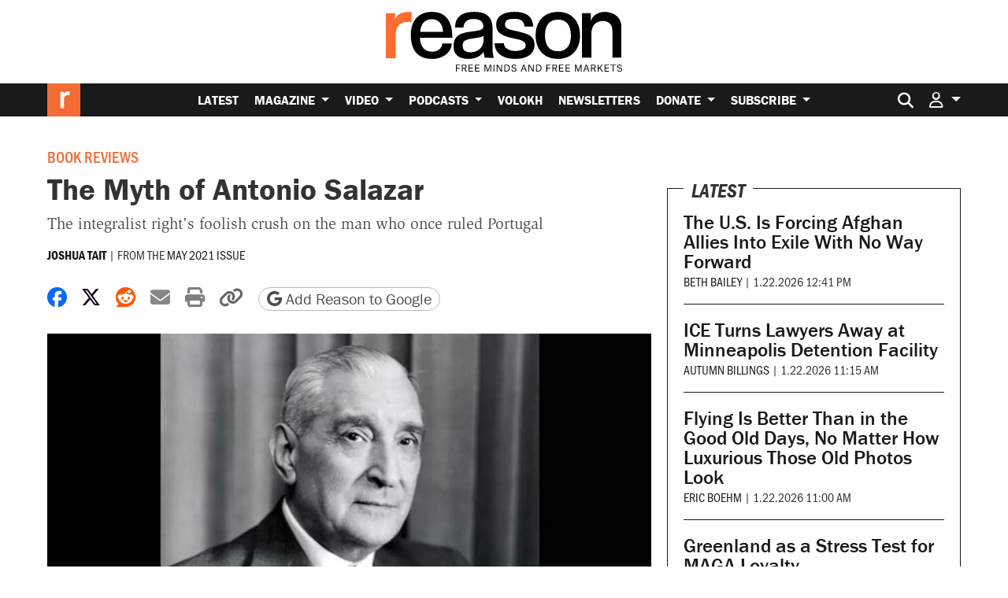

--- FILE ---
content_type: text/html; charset=utf-8
request_url: https://www.google.com/recaptcha/api2/anchor?ar=1&k=6LeMnkUaAAAAALL8T1-XAyB7vxpOeTExu6KwR48-&co=aHR0cHM6Ly9yZWFzb24uY29tOjQ0Mw..&hl=en&v=PoyoqOPhxBO7pBk68S4YbpHZ&size=invisible&anchor-ms=20000&execute-ms=30000&cb=9pb2n2x1vwe
body_size: 48776
content:
<!DOCTYPE HTML><html dir="ltr" lang="en"><head><meta http-equiv="Content-Type" content="text/html; charset=UTF-8">
<meta http-equiv="X-UA-Compatible" content="IE=edge">
<title>reCAPTCHA</title>
<style type="text/css">
/* cyrillic-ext */
@font-face {
  font-family: 'Roboto';
  font-style: normal;
  font-weight: 400;
  font-stretch: 100%;
  src: url(//fonts.gstatic.com/s/roboto/v48/KFO7CnqEu92Fr1ME7kSn66aGLdTylUAMa3GUBHMdazTgWw.woff2) format('woff2');
  unicode-range: U+0460-052F, U+1C80-1C8A, U+20B4, U+2DE0-2DFF, U+A640-A69F, U+FE2E-FE2F;
}
/* cyrillic */
@font-face {
  font-family: 'Roboto';
  font-style: normal;
  font-weight: 400;
  font-stretch: 100%;
  src: url(//fonts.gstatic.com/s/roboto/v48/KFO7CnqEu92Fr1ME7kSn66aGLdTylUAMa3iUBHMdazTgWw.woff2) format('woff2');
  unicode-range: U+0301, U+0400-045F, U+0490-0491, U+04B0-04B1, U+2116;
}
/* greek-ext */
@font-face {
  font-family: 'Roboto';
  font-style: normal;
  font-weight: 400;
  font-stretch: 100%;
  src: url(//fonts.gstatic.com/s/roboto/v48/KFO7CnqEu92Fr1ME7kSn66aGLdTylUAMa3CUBHMdazTgWw.woff2) format('woff2');
  unicode-range: U+1F00-1FFF;
}
/* greek */
@font-face {
  font-family: 'Roboto';
  font-style: normal;
  font-weight: 400;
  font-stretch: 100%;
  src: url(//fonts.gstatic.com/s/roboto/v48/KFO7CnqEu92Fr1ME7kSn66aGLdTylUAMa3-UBHMdazTgWw.woff2) format('woff2');
  unicode-range: U+0370-0377, U+037A-037F, U+0384-038A, U+038C, U+038E-03A1, U+03A3-03FF;
}
/* math */
@font-face {
  font-family: 'Roboto';
  font-style: normal;
  font-weight: 400;
  font-stretch: 100%;
  src: url(//fonts.gstatic.com/s/roboto/v48/KFO7CnqEu92Fr1ME7kSn66aGLdTylUAMawCUBHMdazTgWw.woff2) format('woff2');
  unicode-range: U+0302-0303, U+0305, U+0307-0308, U+0310, U+0312, U+0315, U+031A, U+0326-0327, U+032C, U+032F-0330, U+0332-0333, U+0338, U+033A, U+0346, U+034D, U+0391-03A1, U+03A3-03A9, U+03B1-03C9, U+03D1, U+03D5-03D6, U+03F0-03F1, U+03F4-03F5, U+2016-2017, U+2034-2038, U+203C, U+2040, U+2043, U+2047, U+2050, U+2057, U+205F, U+2070-2071, U+2074-208E, U+2090-209C, U+20D0-20DC, U+20E1, U+20E5-20EF, U+2100-2112, U+2114-2115, U+2117-2121, U+2123-214F, U+2190, U+2192, U+2194-21AE, U+21B0-21E5, U+21F1-21F2, U+21F4-2211, U+2213-2214, U+2216-22FF, U+2308-230B, U+2310, U+2319, U+231C-2321, U+2336-237A, U+237C, U+2395, U+239B-23B7, U+23D0, U+23DC-23E1, U+2474-2475, U+25AF, U+25B3, U+25B7, U+25BD, U+25C1, U+25CA, U+25CC, U+25FB, U+266D-266F, U+27C0-27FF, U+2900-2AFF, U+2B0E-2B11, U+2B30-2B4C, U+2BFE, U+3030, U+FF5B, U+FF5D, U+1D400-1D7FF, U+1EE00-1EEFF;
}
/* symbols */
@font-face {
  font-family: 'Roboto';
  font-style: normal;
  font-weight: 400;
  font-stretch: 100%;
  src: url(//fonts.gstatic.com/s/roboto/v48/KFO7CnqEu92Fr1ME7kSn66aGLdTylUAMaxKUBHMdazTgWw.woff2) format('woff2');
  unicode-range: U+0001-000C, U+000E-001F, U+007F-009F, U+20DD-20E0, U+20E2-20E4, U+2150-218F, U+2190, U+2192, U+2194-2199, U+21AF, U+21E6-21F0, U+21F3, U+2218-2219, U+2299, U+22C4-22C6, U+2300-243F, U+2440-244A, U+2460-24FF, U+25A0-27BF, U+2800-28FF, U+2921-2922, U+2981, U+29BF, U+29EB, U+2B00-2BFF, U+4DC0-4DFF, U+FFF9-FFFB, U+10140-1018E, U+10190-1019C, U+101A0, U+101D0-101FD, U+102E0-102FB, U+10E60-10E7E, U+1D2C0-1D2D3, U+1D2E0-1D37F, U+1F000-1F0FF, U+1F100-1F1AD, U+1F1E6-1F1FF, U+1F30D-1F30F, U+1F315, U+1F31C, U+1F31E, U+1F320-1F32C, U+1F336, U+1F378, U+1F37D, U+1F382, U+1F393-1F39F, U+1F3A7-1F3A8, U+1F3AC-1F3AF, U+1F3C2, U+1F3C4-1F3C6, U+1F3CA-1F3CE, U+1F3D4-1F3E0, U+1F3ED, U+1F3F1-1F3F3, U+1F3F5-1F3F7, U+1F408, U+1F415, U+1F41F, U+1F426, U+1F43F, U+1F441-1F442, U+1F444, U+1F446-1F449, U+1F44C-1F44E, U+1F453, U+1F46A, U+1F47D, U+1F4A3, U+1F4B0, U+1F4B3, U+1F4B9, U+1F4BB, U+1F4BF, U+1F4C8-1F4CB, U+1F4D6, U+1F4DA, U+1F4DF, U+1F4E3-1F4E6, U+1F4EA-1F4ED, U+1F4F7, U+1F4F9-1F4FB, U+1F4FD-1F4FE, U+1F503, U+1F507-1F50B, U+1F50D, U+1F512-1F513, U+1F53E-1F54A, U+1F54F-1F5FA, U+1F610, U+1F650-1F67F, U+1F687, U+1F68D, U+1F691, U+1F694, U+1F698, U+1F6AD, U+1F6B2, U+1F6B9-1F6BA, U+1F6BC, U+1F6C6-1F6CF, U+1F6D3-1F6D7, U+1F6E0-1F6EA, U+1F6F0-1F6F3, U+1F6F7-1F6FC, U+1F700-1F7FF, U+1F800-1F80B, U+1F810-1F847, U+1F850-1F859, U+1F860-1F887, U+1F890-1F8AD, U+1F8B0-1F8BB, U+1F8C0-1F8C1, U+1F900-1F90B, U+1F93B, U+1F946, U+1F984, U+1F996, U+1F9E9, U+1FA00-1FA6F, U+1FA70-1FA7C, U+1FA80-1FA89, U+1FA8F-1FAC6, U+1FACE-1FADC, U+1FADF-1FAE9, U+1FAF0-1FAF8, U+1FB00-1FBFF;
}
/* vietnamese */
@font-face {
  font-family: 'Roboto';
  font-style: normal;
  font-weight: 400;
  font-stretch: 100%;
  src: url(//fonts.gstatic.com/s/roboto/v48/KFO7CnqEu92Fr1ME7kSn66aGLdTylUAMa3OUBHMdazTgWw.woff2) format('woff2');
  unicode-range: U+0102-0103, U+0110-0111, U+0128-0129, U+0168-0169, U+01A0-01A1, U+01AF-01B0, U+0300-0301, U+0303-0304, U+0308-0309, U+0323, U+0329, U+1EA0-1EF9, U+20AB;
}
/* latin-ext */
@font-face {
  font-family: 'Roboto';
  font-style: normal;
  font-weight: 400;
  font-stretch: 100%;
  src: url(//fonts.gstatic.com/s/roboto/v48/KFO7CnqEu92Fr1ME7kSn66aGLdTylUAMa3KUBHMdazTgWw.woff2) format('woff2');
  unicode-range: U+0100-02BA, U+02BD-02C5, U+02C7-02CC, U+02CE-02D7, U+02DD-02FF, U+0304, U+0308, U+0329, U+1D00-1DBF, U+1E00-1E9F, U+1EF2-1EFF, U+2020, U+20A0-20AB, U+20AD-20C0, U+2113, U+2C60-2C7F, U+A720-A7FF;
}
/* latin */
@font-face {
  font-family: 'Roboto';
  font-style: normal;
  font-weight: 400;
  font-stretch: 100%;
  src: url(//fonts.gstatic.com/s/roboto/v48/KFO7CnqEu92Fr1ME7kSn66aGLdTylUAMa3yUBHMdazQ.woff2) format('woff2');
  unicode-range: U+0000-00FF, U+0131, U+0152-0153, U+02BB-02BC, U+02C6, U+02DA, U+02DC, U+0304, U+0308, U+0329, U+2000-206F, U+20AC, U+2122, U+2191, U+2193, U+2212, U+2215, U+FEFF, U+FFFD;
}
/* cyrillic-ext */
@font-face {
  font-family: 'Roboto';
  font-style: normal;
  font-weight: 500;
  font-stretch: 100%;
  src: url(//fonts.gstatic.com/s/roboto/v48/KFO7CnqEu92Fr1ME7kSn66aGLdTylUAMa3GUBHMdazTgWw.woff2) format('woff2');
  unicode-range: U+0460-052F, U+1C80-1C8A, U+20B4, U+2DE0-2DFF, U+A640-A69F, U+FE2E-FE2F;
}
/* cyrillic */
@font-face {
  font-family: 'Roboto';
  font-style: normal;
  font-weight: 500;
  font-stretch: 100%;
  src: url(//fonts.gstatic.com/s/roboto/v48/KFO7CnqEu92Fr1ME7kSn66aGLdTylUAMa3iUBHMdazTgWw.woff2) format('woff2');
  unicode-range: U+0301, U+0400-045F, U+0490-0491, U+04B0-04B1, U+2116;
}
/* greek-ext */
@font-face {
  font-family: 'Roboto';
  font-style: normal;
  font-weight: 500;
  font-stretch: 100%;
  src: url(//fonts.gstatic.com/s/roboto/v48/KFO7CnqEu92Fr1ME7kSn66aGLdTylUAMa3CUBHMdazTgWw.woff2) format('woff2');
  unicode-range: U+1F00-1FFF;
}
/* greek */
@font-face {
  font-family: 'Roboto';
  font-style: normal;
  font-weight: 500;
  font-stretch: 100%;
  src: url(//fonts.gstatic.com/s/roboto/v48/KFO7CnqEu92Fr1ME7kSn66aGLdTylUAMa3-UBHMdazTgWw.woff2) format('woff2');
  unicode-range: U+0370-0377, U+037A-037F, U+0384-038A, U+038C, U+038E-03A1, U+03A3-03FF;
}
/* math */
@font-face {
  font-family: 'Roboto';
  font-style: normal;
  font-weight: 500;
  font-stretch: 100%;
  src: url(//fonts.gstatic.com/s/roboto/v48/KFO7CnqEu92Fr1ME7kSn66aGLdTylUAMawCUBHMdazTgWw.woff2) format('woff2');
  unicode-range: U+0302-0303, U+0305, U+0307-0308, U+0310, U+0312, U+0315, U+031A, U+0326-0327, U+032C, U+032F-0330, U+0332-0333, U+0338, U+033A, U+0346, U+034D, U+0391-03A1, U+03A3-03A9, U+03B1-03C9, U+03D1, U+03D5-03D6, U+03F0-03F1, U+03F4-03F5, U+2016-2017, U+2034-2038, U+203C, U+2040, U+2043, U+2047, U+2050, U+2057, U+205F, U+2070-2071, U+2074-208E, U+2090-209C, U+20D0-20DC, U+20E1, U+20E5-20EF, U+2100-2112, U+2114-2115, U+2117-2121, U+2123-214F, U+2190, U+2192, U+2194-21AE, U+21B0-21E5, U+21F1-21F2, U+21F4-2211, U+2213-2214, U+2216-22FF, U+2308-230B, U+2310, U+2319, U+231C-2321, U+2336-237A, U+237C, U+2395, U+239B-23B7, U+23D0, U+23DC-23E1, U+2474-2475, U+25AF, U+25B3, U+25B7, U+25BD, U+25C1, U+25CA, U+25CC, U+25FB, U+266D-266F, U+27C0-27FF, U+2900-2AFF, U+2B0E-2B11, U+2B30-2B4C, U+2BFE, U+3030, U+FF5B, U+FF5D, U+1D400-1D7FF, U+1EE00-1EEFF;
}
/* symbols */
@font-face {
  font-family: 'Roboto';
  font-style: normal;
  font-weight: 500;
  font-stretch: 100%;
  src: url(//fonts.gstatic.com/s/roboto/v48/KFO7CnqEu92Fr1ME7kSn66aGLdTylUAMaxKUBHMdazTgWw.woff2) format('woff2');
  unicode-range: U+0001-000C, U+000E-001F, U+007F-009F, U+20DD-20E0, U+20E2-20E4, U+2150-218F, U+2190, U+2192, U+2194-2199, U+21AF, U+21E6-21F0, U+21F3, U+2218-2219, U+2299, U+22C4-22C6, U+2300-243F, U+2440-244A, U+2460-24FF, U+25A0-27BF, U+2800-28FF, U+2921-2922, U+2981, U+29BF, U+29EB, U+2B00-2BFF, U+4DC0-4DFF, U+FFF9-FFFB, U+10140-1018E, U+10190-1019C, U+101A0, U+101D0-101FD, U+102E0-102FB, U+10E60-10E7E, U+1D2C0-1D2D3, U+1D2E0-1D37F, U+1F000-1F0FF, U+1F100-1F1AD, U+1F1E6-1F1FF, U+1F30D-1F30F, U+1F315, U+1F31C, U+1F31E, U+1F320-1F32C, U+1F336, U+1F378, U+1F37D, U+1F382, U+1F393-1F39F, U+1F3A7-1F3A8, U+1F3AC-1F3AF, U+1F3C2, U+1F3C4-1F3C6, U+1F3CA-1F3CE, U+1F3D4-1F3E0, U+1F3ED, U+1F3F1-1F3F3, U+1F3F5-1F3F7, U+1F408, U+1F415, U+1F41F, U+1F426, U+1F43F, U+1F441-1F442, U+1F444, U+1F446-1F449, U+1F44C-1F44E, U+1F453, U+1F46A, U+1F47D, U+1F4A3, U+1F4B0, U+1F4B3, U+1F4B9, U+1F4BB, U+1F4BF, U+1F4C8-1F4CB, U+1F4D6, U+1F4DA, U+1F4DF, U+1F4E3-1F4E6, U+1F4EA-1F4ED, U+1F4F7, U+1F4F9-1F4FB, U+1F4FD-1F4FE, U+1F503, U+1F507-1F50B, U+1F50D, U+1F512-1F513, U+1F53E-1F54A, U+1F54F-1F5FA, U+1F610, U+1F650-1F67F, U+1F687, U+1F68D, U+1F691, U+1F694, U+1F698, U+1F6AD, U+1F6B2, U+1F6B9-1F6BA, U+1F6BC, U+1F6C6-1F6CF, U+1F6D3-1F6D7, U+1F6E0-1F6EA, U+1F6F0-1F6F3, U+1F6F7-1F6FC, U+1F700-1F7FF, U+1F800-1F80B, U+1F810-1F847, U+1F850-1F859, U+1F860-1F887, U+1F890-1F8AD, U+1F8B0-1F8BB, U+1F8C0-1F8C1, U+1F900-1F90B, U+1F93B, U+1F946, U+1F984, U+1F996, U+1F9E9, U+1FA00-1FA6F, U+1FA70-1FA7C, U+1FA80-1FA89, U+1FA8F-1FAC6, U+1FACE-1FADC, U+1FADF-1FAE9, U+1FAF0-1FAF8, U+1FB00-1FBFF;
}
/* vietnamese */
@font-face {
  font-family: 'Roboto';
  font-style: normal;
  font-weight: 500;
  font-stretch: 100%;
  src: url(//fonts.gstatic.com/s/roboto/v48/KFO7CnqEu92Fr1ME7kSn66aGLdTylUAMa3OUBHMdazTgWw.woff2) format('woff2');
  unicode-range: U+0102-0103, U+0110-0111, U+0128-0129, U+0168-0169, U+01A0-01A1, U+01AF-01B0, U+0300-0301, U+0303-0304, U+0308-0309, U+0323, U+0329, U+1EA0-1EF9, U+20AB;
}
/* latin-ext */
@font-face {
  font-family: 'Roboto';
  font-style: normal;
  font-weight: 500;
  font-stretch: 100%;
  src: url(//fonts.gstatic.com/s/roboto/v48/KFO7CnqEu92Fr1ME7kSn66aGLdTylUAMa3KUBHMdazTgWw.woff2) format('woff2');
  unicode-range: U+0100-02BA, U+02BD-02C5, U+02C7-02CC, U+02CE-02D7, U+02DD-02FF, U+0304, U+0308, U+0329, U+1D00-1DBF, U+1E00-1E9F, U+1EF2-1EFF, U+2020, U+20A0-20AB, U+20AD-20C0, U+2113, U+2C60-2C7F, U+A720-A7FF;
}
/* latin */
@font-face {
  font-family: 'Roboto';
  font-style: normal;
  font-weight: 500;
  font-stretch: 100%;
  src: url(//fonts.gstatic.com/s/roboto/v48/KFO7CnqEu92Fr1ME7kSn66aGLdTylUAMa3yUBHMdazQ.woff2) format('woff2');
  unicode-range: U+0000-00FF, U+0131, U+0152-0153, U+02BB-02BC, U+02C6, U+02DA, U+02DC, U+0304, U+0308, U+0329, U+2000-206F, U+20AC, U+2122, U+2191, U+2193, U+2212, U+2215, U+FEFF, U+FFFD;
}
/* cyrillic-ext */
@font-face {
  font-family: 'Roboto';
  font-style: normal;
  font-weight: 900;
  font-stretch: 100%;
  src: url(//fonts.gstatic.com/s/roboto/v48/KFO7CnqEu92Fr1ME7kSn66aGLdTylUAMa3GUBHMdazTgWw.woff2) format('woff2');
  unicode-range: U+0460-052F, U+1C80-1C8A, U+20B4, U+2DE0-2DFF, U+A640-A69F, U+FE2E-FE2F;
}
/* cyrillic */
@font-face {
  font-family: 'Roboto';
  font-style: normal;
  font-weight: 900;
  font-stretch: 100%;
  src: url(//fonts.gstatic.com/s/roboto/v48/KFO7CnqEu92Fr1ME7kSn66aGLdTylUAMa3iUBHMdazTgWw.woff2) format('woff2');
  unicode-range: U+0301, U+0400-045F, U+0490-0491, U+04B0-04B1, U+2116;
}
/* greek-ext */
@font-face {
  font-family: 'Roboto';
  font-style: normal;
  font-weight: 900;
  font-stretch: 100%;
  src: url(//fonts.gstatic.com/s/roboto/v48/KFO7CnqEu92Fr1ME7kSn66aGLdTylUAMa3CUBHMdazTgWw.woff2) format('woff2');
  unicode-range: U+1F00-1FFF;
}
/* greek */
@font-face {
  font-family: 'Roboto';
  font-style: normal;
  font-weight: 900;
  font-stretch: 100%;
  src: url(//fonts.gstatic.com/s/roboto/v48/KFO7CnqEu92Fr1ME7kSn66aGLdTylUAMa3-UBHMdazTgWw.woff2) format('woff2');
  unicode-range: U+0370-0377, U+037A-037F, U+0384-038A, U+038C, U+038E-03A1, U+03A3-03FF;
}
/* math */
@font-face {
  font-family: 'Roboto';
  font-style: normal;
  font-weight: 900;
  font-stretch: 100%;
  src: url(//fonts.gstatic.com/s/roboto/v48/KFO7CnqEu92Fr1ME7kSn66aGLdTylUAMawCUBHMdazTgWw.woff2) format('woff2');
  unicode-range: U+0302-0303, U+0305, U+0307-0308, U+0310, U+0312, U+0315, U+031A, U+0326-0327, U+032C, U+032F-0330, U+0332-0333, U+0338, U+033A, U+0346, U+034D, U+0391-03A1, U+03A3-03A9, U+03B1-03C9, U+03D1, U+03D5-03D6, U+03F0-03F1, U+03F4-03F5, U+2016-2017, U+2034-2038, U+203C, U+2040, U+2043, U+2047, U+2050, U+2057, U+205F, U+2070-2071, U+2074-208E, U+2090-209C, U+20D0-20DC, U+20E1, U+20E5-20EF, U+2100-2112, U+2114-2115, U+2117-2121, U+2123-214F, U+2190, U+2192, U+2194-21AE, U+21B0-21E5, U+21F1-21F2, U+21F4-2211, U+2213-2214, U+2216-22FF, U+2308-230B, U+2310, U+2319, U+231C-2321, U+2336-237A, U+237C, U+2395, U+239B-23B7, U+23D0, U+23DC-23E1, U+2474-2475, U+25AF, U+25B3, U+25B7, U+25BD, U+25C1, U+25CA, U+25CC, U+25FB, U+266D-266F, U+27C0-27FF, U+2900-2AFF, U+2B0E-2B11, U+2B30-2B4C, U+2BFE, U+3030, U+FF5B, U+FF5D, U+1D400-1D7FF, U+1EE00-1EEFF;
}
/* symbols */
@font-face {
  font-family: 'Roboto';
  font-style: normal;
  font-weight: 900;
  font-stretch: 100%;
  src: url(//fonts.gstatic.com/s/roboto/v48/KFO7CnqEu92Fr1ME7kSn66aGLdTylUAMaxKUBHMdazTgWw.woff2) format('woff2');
  unicode-range: U+0001-000C, U+000E-001F, U+007F-009F, U+20DD-20E0, U+20E2-20E4, U+2150-218F, U+2190, U+2192, U+2194-2199, U+21AF, U+21E6-21F0, U+21F3, U+2218-2219, U+2299, U+22C4-22C6, U+2300-243F, U+2440-244A, U+2460-24FF, U+25A0-27BF, U+2800-28FF, U+2921-2922, U+2981, U+29BF, U+29EB, U+2B00-2BFF, U+4DC0-4DFF, U+FFF9-FFFB, U+10140-1018E, U+10190-1019C, U+101A0, U+101D0-101FD, U+102E0-102FB, U+10E60-10E7E, U+1D2C0-1D2D3, U+1D2E0-1D37F, U+1F000-1F0FF, U+1F100-1F1AD, U+1F1E6-1F1FF, U+1F30D-1F30F, U+1F315, U+1F31C, U+1F31E, U+1F320-1F32C, U+1F336, U+1F378, U+1F37D, U+1F382, U+1F393-1F39F, U+1F3A7-1F3A8, U+1F3AC-1F3AF, U+1F3C2, U+1F3C4-1F3C6, U+1F3CA-1F3CE, U+1F3D4-1F3E0, U+1F3ED, U+1F3F1-1F3F3, U+1F3F5-1F3F7, U+1F408, U+1F415, U+1F41F, U+1F426, U+1F43F, U+1F441-1F442, U+1F444, U+1F446-1F449, U+1F44C-1F44E, U+1F453, U+1F46A, U+1F47D, U+1F4A3, U+1F4B0, U+1F4B3, U+1F4B9, U+1F4BB, U+1F4BF, U+1F4C8-1F4CB, U+1F4D6, U+1F4DA, U+1F4DF, U+1F4E3-1F4E6, U+1F4EA-1F4ED, U+1F4F7, U+1F4F9-1F4FB, U+1F4FD-1F4FE, U+1F503, U+1F507-1F50B, U+1F50D, U+1F512-1F513, U+1F53E-1F54A, U+1F54F-1F5FA, U+1F610, U+1F650-1F67F, U+1F687, U+1F68D, U+1F691, U+1F694, U+1F698, U+1F6AD, U+1F6B2, U+1F6B9-1F6BA, U+1F6BC, U+1F6C6-1F6CF, U+1F6D3-1F6D7, U+1F6E0-1F6EA, U+1F6F0-1F6F3, U+1F6F7-1F6FC, U+1F700-1F7FF, U+1F800-1F80B, U+1F810-1F847, U+1F850-1F859, U+1F860-1F887, U+1F890-1F8AD, U+1F8B0-1F8BB, U+1F8C0-1F8C1, U+1F900-1F90B, U+1F93B, U+1F946, U+1F984, U+1F996, U+1F9E9, U+1FA00-1FA6F, U+1FA70-1FA7C, U+1FA80-1FA89, U+1FA8F-1FAC6, U+1FACE-1FADC, U+1FADF-1FAE9, U+1FAF0-1FAF8, U+1FB00-1FBFF;
}
/* vietnamese */
@font-face {
  font-family: 'Roboto';
  font-style: normal;
  font-weight: 900;
  font-stretch: 100%;
  src: url(//fonts.gstatic.com/s/roboto/v48/KFO7CnqEu92Fr1ME7kSn66aGLdTylUAMa3OUBHMdazTgWw.woff2) format('woff2');
  unicode-range: U+0102-0103, U+0110-0111, U+0128-0129, U+0168-0169, U+01A0-01A1, U+01AF-01B0, U+0300-0301, U+0303-0304, U+0308-0309, U+0323, U+0329, U+1EA0-1EF9, U+20AB;
}
/* latin-ext */
@font-face {
  font-family: 'Roboto';
  font-style: normal;
  font-weight: 900;
  font-stretch: 100%;
  src: url(//fonts.gstatic.com/s/roboto/v48/KFO7CnqEu92Fr1ME7kSn66aGLdTylUAMa3KUBHMdazTgWw.woff2) format('woff2');
  unicode-range: U+0100-02BA, U+02BD-02C5, U+02C7-02CC, U+02CE-02D7, U+02DD-02FF, U+0304, U+0308, U+0329, U+1D00-1DBF, U+1E00-1E9F, U+1EF2-1EFF, U+2020, U+20A0-20AB, U+20AD-20C0, U+2113, U+2C60-2C7F, U+A720-A7FF;
}
/* latin */
@font-face {
  font-family: 'Roboto';
  font-style: normal;
  font-weight: 900;
  font-stretch: 100%;
  src: url(//fonts.gstatic.com/s/roboto/v48/KFO7CnqEu92Fr1ME7kSn66aGLdTylUAMa3yUBHMdazQ.woff2) format('woff2');
  unicode-range: U+0000-00FF, U+0131, U+0152-0153, U+02BB-02BC, U+02C6, U+02DA, U+02DC, U+0304, U+0308, U+0329, U+2000-206F, U+20AC, U+2122, U+2191, U+2193, U+2212, U+2215, U+FEFF, U+FFFD;
}

</style>
<link rel="stylesheet" type="text/css" href="https://www.gstatic.com/recaptcha/releases/PoyoqOPhxBO7pBk68S4YbpHZ/styles__ltr.css">
<script nonce="2djTX4xrfKE8exIAHRkJ3A" type="text/javascript">window['__recaptcha_api'] = 'https://www.google.com/recaptcha/api2/';</script>
<script type="text/javascript" src="https://www.gstatic.com/recaptcha/releases/PoyoqOPhxBO7pBk68S4YbpHZ/recaptcha__en.js" nonce="2djTX4xrfKE8exIAHRkJ3A">
      
    </script></head>
<body><div id="rc-anchor-alert" class="rc-anchor-alert"></div>
<input type="hidden" id="recaptcha-token" value="[base64]">
<script type="text/javascript" nonce="2djTX4xrfKE8exIAHRkJ3A">
      recaptcha.anchor.Main.init("[\x22ainput\x22,[\x22bgdata\x22,\x22\x22,\[base64]/[base64]/[base64]/bmV3IHJbeF0oY1swXSk6RT09Mj9uZXcgclt4XShjWzBdLGNbMV0pOkU9PTM/bmV3IHJbeF0oY1swXSxjWzFdLGNbMl0pOkU9PTQ/[base64]/[base64]/[base64]/[base64]/[base64]/[base64]/[base64]/[base64]\x22,\[base64]\\u003d\x22,\[base64]/[base64]/[base64]/CrXzDhMKqJXjCmcKUwqE5wqnCqR/DjS0/[base64]/DhsOHRMKNSVgdB8OcAMOMw63DmD3DuMOqwqYlw7BvPEpiw63CsCQTR8OLwr0JwpzCkcKUNmEvw4jDiSJ9wr/DmSJqL3jCp2/DssOTcltcw4nDvMOuw7ULwoTDq27CpXrCv3DDs3w3LTfCs8K0w791OcKdGAtsw60aw7swwrjDujMaAsONw6nDqMKuwq7Dm8KRJsK8EMO9H8O0X8KgBsKJw6/Cm8OxasKnOTRAwr3Ck8KSJ8KFRsO9bBHDgxPClMOOwq/DpcK2ED1Rw4HDnsO4w7pVw73CvcOuwrLDmcKXGlvDpFrCqTXDoVbCkMKyBWHDpEMzaMKLw68/[base64]/CmRF5MMOFGHzDowvCvFw1wrN1NMOUR8Kyw43CsCPDjHldEcO7woh/aMK7w4jDvcKPwrxFFnwBwqTCsMOLfSR7FTnDkDlcdcOoTMOfPHdzwrnDnx/DssO7e8KwecOkPcOTc8OPDMO1w6AKwolPAEPDrCcSa3/DjHvDsRYuwrE1SwA1VR0iFQjClsKxSMORQMKxw7bDpy3ChwDDr8OYwqHDhHxGw6zDnsO5wo4mCMKcZMOHwpjCuXbCjAnDgD0qacKsYnfDpgptP8KMw7YRw5Z5OsK/[base64]/woQEwqt0w7xsXMOswoASwoTDs8Kpw50Dw5jCm8KXdMOoWcObLMOSMikFwroxw6tZFsO7wr0MdynDpsKDHsK+aSzChcOKwq/[base64]/w4gUwofCvsKOwqR8On1pZ8KhwpsmwqzDsMK1WMOGYsKmw6HDkcKTfApZwq/DpMK/OcK3NMO4w7fCtcKZw7RNc10GXMOKWi1IN3kXw4XCs8Oob0dYFU1BMsO+w45Ow48/w5MOwo58w4/CnVBpVMOHw5ReQcOZwqbCm1Mxw4/ClEXDtcOReBnCi8OkUC9Aw6B2wo4tw6FsYsKZWMOSDlnCgMOHH8KpXykAcMOAwoAMw6h9HMOJYXkXwpvCsG8tDMKFLFDDjXHDocKNw5TCnHhNR8KQHsK7BRLDh8OMbRfCvsOYdFfCj8KUTF7DiMKfBQrCrBTChxvCpBPDmF/DhxcUwpLCj8OPSsOuw7ocwoZFwqbCpMKFMV4KNwcGw4DDkcKcw7VfwqrDonvDgxc7MhnCn8KzZUPDv8KTVx/DvsKXWgjDh2vDiMOgMw/CrwLDgsKzwo9cSMO2Pww7w6kVw4jCiMK1wpA1HlkKwqLDuMOfH8KWwpLDrcKsw41Bwp4tNjJZKifDusKELzvDmMOVwpHDmzvCpRnDu8K3Z8Ktw5wGw7HCqXR+BgYQw6vClAjDnsKsw6bCjXYuwrA1w6ZYTsOcwozDvsOyNMKnwo9Yw4V/w4IpXlNmPjXCkkzDvW/Dq8O3OMKRBiQsw6prKsODfAx9w47DusKYfkDCgsKlMlNNacKcdcOSaRLDrFVLw51BYi/[base64]/Co8K2wrxWwqYCB8KpTU9gw73CusKWQ2xfWivCiMOELFfChFV1e8KjFMKhU1gTwq7ClMKcw6jDoBxfQ8OUw7XCqMKqw400w7NRw6dxwp/DjcOjWsO7McK1w7EPwqI5AsKxC28Qw4vCuRsTw77CjRQxwrLDrH7ClVlWw5LCiMOmwqVxICPDtsOuwo0BO8O3ccKkw4AjEMOoERUDWHHDqcKTZsOEfsKnaFJ7U8K8bcKwEhdEdifCt8K3wp5QHcO0UF1LIVJ5wr/DssOhZDjDuCHDiXLDrwfChsOywqtwB8KKwoTCsyTDgMO3VTfCoGI0UVNFasKIN8KncAzCuHRAw5FfDXHDoMOswovDksKmfCQMw7zCrEZiYTjCg8KhwrHCssKYw7bDhcKTw5/[base64]/Dr8Ktw7PDksO4w4XCscO1QcOzw7TDnMK7aMOxdMOTwpQQIHzCjUlzYsKCw4rDqMKsBMKbYcO/wr4nLF/[base64]/DgH5tfSVuFFzDkmJECMOJIjPDmMO4w5VnbDZOwrQJwr0SF1TCq8K8a3VTEU4ewpbCksOPHjbCjnbDtH9Gb8OITcKrwp4zwqbDhsOOw5rCnMKHw7w3GMK/w61NLsKzwrXCqFvDlsKKwr3CnHhhw6PCmEbCpCnChcOhXiTDr0pxw6HCnQAzw4DDvMKnw6HDli3DusOzw4lHwrrDs1fCuMOnCA06w7nDiTXDpsO0cMKOZsOOMBLCu3JTXcK8T8OBGzvCl8OGw6lICm/DsVl3WMKZw7XCmsK8EcO7P8O9M8Ksw7LDsGTDlinDl8K/W8KMwopewr3DkQNmcm3DhBvCpltSVVRTwp3DhUHDvsOmBBHCpcKNc8K1UsKab0XCl8KCwrTDrcK0LxTChG7DlGcOw5/[base64]/w7NRw4XCh8Opw6LDqcKkwrvCu1vDtiXCln7Dg8OBUMKUXcOzesO1w4rDq8OHNSfCo2d2wqECwr0DwrDCv8KSwqdTw6HCkV0NXEIewqw3w47DkgXCnUBmwp7CoQRtdk/DkHtQwqHCky/DhsOnXTx5P8OkwrLCp8K1wrhYFcKcwrTDiAbCkXXCuVgpw78wNmILwp1Ow6oAw7IVOMKIdTHDtcOXdzXDrkjCpgzDrcK0URYsw7rCn8KSZznDmMOdbsK4wpQtXsO4w4gcQFpdVwgDwpPCssO4fsKmw7PCjcO/fcO0w65hBcOiJW/CjWHDlGvCosKcwrTCrBEGwqVxFMK7H8K5CMKAQMOJQCzDoMO4wop+BkvDsUNAw4jCjjZfw7hDIl9gw6ghw7lXw6/CksKkQcKzWBwiw5gXEMKswqzCiMOBUHbCv04Rw6UOw6TDvMOAB1fDj8O/aALDrsKuwrfCk8Oiw7rCqsOSecOiE3TDtsK+JMK7wqwYSBzDucO1wrMCI8K0w4PDsRkSbMOMUcKSwpPDscKdPDHCjcKTQcK9wrTDslfCuzfDn8KNCCYrwoLCssO/[base64]/[base64]/ChA0TB8KwUGPDmsO/wrUCwpHDssKtw7jCplMjw5ZHw7nCo3rDgHhwBSMfHMOYw4rDv8OFK8K3PMO4RMOYRiJ+f0JaIMKwwqZycyfDpcKFwprCk1Mew4TCnX1jLMKcZy3DqsKdw4zDm8K8dwV/N8KLcF3CkQU2wobCvcK2K8OMw7zDnwTCpjzDknDDjCzCnsOQw5LDvcKowpMVwozDiRHDh8KZIB0tw74OwpfDnMOtwq3CnMOawrpnwpjDqcO/KU/CpVzCt1c8P8ODXMOQQEAlKAjDmAIJw6UJw7HDsVQhw5Juw5lFWSDCr8Kjw5jDqcOGQcK/TMOEdQLDtUzCu1nCkMORK2XDgMKfETdawqLCvW/[base64]/DhB86KcK7w4LDsCvCpMKwwrl6eCLDlcKxwq7DqQMuw5LDqAPDlsO+w7zDqwTDuAzCgcKPw5lsXMOuWsOuw4hZa2jDhEc2YsOewqQNwpzClEjDv2PCvMKNwo3Dk1TCssKTw4PDqMK8cHtKVsKEwpTCscOyakvDsEzCksKad3vCv8K/e8OowpfDs3vDj8OSw4HCsxBYw70Awr/CoMO8wqrCt0lpe3DDvFvDpsOsCsKzISNvESYaUsK6wq5VwpvDviUtw4pWwplUA2tiw5wEFR/CgEDDiwUnwpF5w77CqsKHZ8K+ESoewqTDt8OkFwx2woQsw60wVxfDscOXw7kSWcO1wqHDtyF4GcOEwqrDnWULwqxKJcKbRjHCrnTCnsOAw7pFw7HChMKIwo7Ck8KaSlDDoMKRw6cXF8OLw6/DpnklwrcWNQIMwpVew7vDoMOqaAkaw5Rrw5DDocK7BMKcw7Bgw5cEKcOJwqcswr3DsAAMNjpDwqUVw6HCpMKRwrPCu0xcwot/[base64]/ChETCksKDFDUzUcKQw7/CiWAYTS3DvETDtyliwo3Dg8KDRjTDuhYcJ8OYwobDsGPDs8OfwrVDwoQVDldzFmZ3wonCisKFwqkcQ2bDuELDiMKxwrLCjB3DtsOXfhPDn8K9ZsKbZcKrw7/CrwrCgcOKw7LClzvCmMOZw6HDnsKEw4RdwqR0b8ONYnbDnMKhwrzDkmrCgMOawrjDj3gDFsOZw57Dq1bCt3DCgsKfDWnDg0fCo8OxGS7CkHgcAsKewqTCn1cBYlzChcKyw5YuWnw0wozDtRjDj0F1KVRJw4nCtB8gHXgcDVfCpHRnwp/CvXzCuSHDrcKlwobDmmxiwqJVMMOBw6XDlcKNwqbCgWsIwqpew6jDosK+EWwjwqzDlsOwwo/[base64]/CkTBzdMOawpQ2SmHDrMKHHErCgsOicMK9SsOQTMKeOinCuMOHwozDjMKHw5zCinNhwqpYwo5qwrUWUcK3wqcCDFzCp8OtT0jCvRABIh09SDnDs8KGw5/[base64]/[base64]/[base64]/[base64]/[base64]/CgsKCw4E1UsOBw6TCusKIw4paeRZVKMOBw5VFw5F+ewQdR1PCmcKaRVHDoMOkw4YjOCvCisKbw7HCuSnDsxbDh8KhSDDCsRgGGhXCscOzwoLDlsKcecOXTGNSw6d/[base64]/[base64]/[base64]/w79jwpHCuCYywqQEwrrDucKmaWZ+woBWQsO/[base64]/[base64]/[base64]/[base64]/wrjCikLDoMK5ezrCsjXCgXFXU8OKw6EKw5fCosKYwoIqw5Ffw7JtJGYnHkgALgjCncKcdcOVfiMiE8OQwrw6XMOrwr4/NMOKMXlQw5JjI8O8wqTCu8OZeRdCwrRrw5vCghvCsMKTw4x4DAfCu8K/w4/[base64]/DrsOqwrUzwqJ+OTE4GXZEZcK7wrweQQhRwqB6e8OzwrfCp8K5NyPCusKMw5x+AzjDtgBqwppXwqFgCsOEwpLCjmxJZcOtw5huwo7DgxLDjMOCG8KGQMOeKQ/DlyXCjsOsw4TCuk0mWsOWw6LCrcKlTVvCvsK4wqELworChcOiNMKVwrvCi8O2wofCisO1w7LCjcO/b8KLw7nDmkRFFhLDpMOmw5TCscOcNRBmEcKtIVwcwo4uw7nDpcKIwq7CrHXCokwJw7h6LMKUesOTZMKfwqsUw7fDvGw8wr4fw4LCvsKzw7QowpJFwqnDrcKXRy4swpVjLcOpdcO/Z8O5QSHDihMhXMOgwqTCrMOlwrAuwq4FwqZAwptCw6YqZ3XClVxnaA/CusKMw7cbNcORwqwpw5HCqSPDpg0Aw7LDq8K+w6YZwpQQKMOuw4gIIVYUEMKxbU/[base64]/Dm1pfw54TZFN2UsKhTcKaGcOCw5jCgcOww6TDksKQARtvw7hbDcKywpjCoXNkc8OtR8KgbcOCwp7DlcOsw5HDkz4vRcK2bMKHHUhRwqHDvsOodsK/OcKgPk5Dw6nDqTVtH1UqwqbDhE/DhMKmwpfChlLCksOyeiDCoMK4ScKYwoLCtlE8eMKiLcOZRcK8EsOuw7fCkE7CiMKIV1M1wpBBL8OPE1U9CsKgLcO7w7PDhsK5w5XCu8OlCMKBW0xfw6XCqcKHw51KwqHDl0LCp8Okwp3Cl3fClinDjUluw5XDoE9Sw7/ClhbDvUY+wqrDnEPCmcOKEXHDmMO+wrVZccKqEkweMMK+w55Bw73Dh8Kbw4bCrg0jXsO7w4rDp8KKwr5dwpwlXMKpXUzDp3DDuMKZwojDgMKUwqVew77DjlnCu2PCrsKLw555amtHMXnCiWvCiC/ChMKLwqLDncOlLsOhcMOtwrkVI8KLwpRJw6VgwpBMwppJIsOZw5DClGLCgcKHSzREIcKFw5XDsTFKw4B1R8KoQcOaVW/Ct0JgFk3CjBRpw6YgW8KBUMOQwr3DlS7DhzDDqcO4ccOpwoHCqGnCnlHCqBHCtDpdBsKbwqHCmwgewr9dwr3CiXJ2OFwXMQIHwofDnTjDvMOYUBbDo8OBQipnwr0/wrR3wrplwr/Djn8Qw5rDohPCnsO9ClvCoGQ9woDCjCoHAVrCvhl/acOsRn7ChVkJw6fDqMK0wrQ2R3jCj3c7PMOxFcOQwoDDmCbDu23CjsK2B8KwwpXCg8K4wqdnC1zDrcK8ZcOiw7JTc8Kew40kwoLDmMOcGMK5woYQw70KPMOoL1XChcOIwqN1w5HCusKUw7/DtsOlMzTCncKSAQrDpgzCk0LDl8KQw5sLOcOfXjkcCS9QZElowpnDoicGw6TDnFzDhcOEwoQCwonCvXYfAwfDoV8CLEPDihQGw5UNJTfCu8Ofwp/DqShww4Rlw6PDv8Kmwq7CsHPCjsOswr1FwpbCtsO8esK9KBYSw6YzGcOse8KSHShMX8Onw43CuzrCmUxqw4ISHcK7wrfCnMKDw6oeG8Oyw4vCoAHCli0UAEgnw5AkUW/[base64]/CuE/CoAfDnMKZCMO8w5zDqm9zw5Eowo5sw5VDwq5EwoFBw6Yrwq7ChEPClXzCmUPCm3Rww4hdQ8K6w4FaIDQeFCIZwpB4wo4yw7LCl2RPMcKKWMKFAMOSw6bChyccKMOEw7jDpcKawpDChcKDwo3Dunl8w4M/CRHDjcKVw7UYVcKwQklwwqk7NMO/wpDCj3wIwqbCu0fDp8OUw7EyNz3DgMKMwoI5SizDscOrHcOsbMODw51Ow4c3LjTDm8OoecOoJ8OiNWzDg3Mpw5XCpcO4TEvCiV/DkXUBw5jDhx81FcK9JsO7wprDjVAwwrnClB7DhV7DumjDu0/DpxXDuMKSwosuRsKWfSfDvTXCvsO5bsOQV2fDhEfCplnDviDCn8K/KCJzwr5cw7DDvsKEw7XDqHvDucOCw6rCkcO1fifCoB/Dl8OuOMKxR8OMXsKgIMK3w63Dq8O9w7FYOGHCjyfCh8OhYMKCwoDCkMOtHVYBc8OkwqJkTgEIwqxlHVTCpMOGP8K3wqk1acKHw4B1w5HDjsK+w6/Dk8OfwpjCmcKKVmjCpj5lwo7DtAHDs1XCgsK4CsKVw5ktAsO3w6AoaMOnw4YudzoOwotswr3CtMKHw4/[base64]/MXZAwo8cwojCjsObwqfCl8OcVxrDngTCvMKRw482wrltwqgrw4chw4Rxwo/[base64]/CgcKFQ3HCncKicMK6w6l3wqTCncKmERjCqCYmZMKXw5/DugPCo0VeZXrDi8O3RH7Do1bCoMOBMQM5PmLDvQDCt8KQbhXDr3XDlMO+TsOAw7MXw7PDoMORwoFjw63DsA9FwoXCpy/CsjzDm8Orw48IWHvCrMK8w7XDnQnDoMKPOMOCw5M4PMOABUXDpMKPwo7DnEbDglhCwp14HlkmcUELwq42wqvCvUl6HcKRw5RbbcKWw77CicOpwpjDiRlSwogMw7ISw5NGTSbDvwkXLcKGw4jDhSvDvSdkKGPCvcO8MsOuw7zDmlDCgE5Vw6o/[base64]/ecK/QsK7wp1Hwq15wrE5KcKFZgELwq3Dg8Kyw4fCkG/DlsOlwqEaw6lha2snw70mMnUZeMK5woLDshLClsOOGMOpwqJxwoXDnzx4w6jDg8OVwqUbC8OedcO0w6Nuw47DlsKMMcKhIhMlw482w4rCvMOlJsOcw4TCrMKIwrDCr1EsOcKewpg8bCNpwq/CtSLDuz/[base64]/wrPDlcODP8KFw6LCgcK6wrTDg3AlSh/DrMOcU8O1wrghJ3xjwq5vDUTCvcO1wrLChcKPElrDgyjDrDDCmMO5wqY/[base64]/w4B7FsKrwqXCtsOGwpjDosKcw40cwphww65hw4Efw67CpVrDmMK+NMK2e1FZd8KJw5NmHMK7JAEFUcOEZV3Ckj8EwqcNbsKIAl/[base64]/CmD1Kw6wQwqvCtWvCuDnDiFzDt8K1C8O1w6pqcMO7Z2/Du8Oew6DDl3gOH8OFwoXDplfCjlhoAsK0Q1/DgcKRbCDCrWzDhsKnGsK+wql+Fw7CtjnDuAJGw4rDiWLDl8OuwokJHzYvcjJBbCIpK8Kgw7d3eCzDo8Oaw5XDhMOnw6/DmHnDjMKyw6vDscKaw6BRP3vDiTQdw6XDtsKLFsO6w5rDhAbCql8Kw5NSwpBKfcODwojDgMOOFHEyBjTDqGtLwonDl8O7w75YayTDkGA+woF4AcOhw4fCgTRAwrh4W8OGw48DwrwKCihxw5JOcREuJQvCpsOTw48pw5PCmHB0JsKHOsK/wqVBXS7CizRfwqc7AcOBwoh7IlHDoMOZwpcPTVAJw6jCrHgrVE8Hwpw5SMKnVsOCBCJbRMODAizDm3XCgDkyPj5wfcO3w5HCi2Fpw6ADJEctwqNjZHLDvlbCu8OsNgZ/TMOlK8O6wq4ewoPCuMK3cU5iw4XCg0sswq4DJ8O5RxE+cRckWsKNw6jDt8O4wp7CjMOvwpRQwoJMFx3DnMKBNlDDim4cwrRHSMOewq3CjcKawoHDl8OuwpNxwp4Nw7/[base64]/[base64]/CusKYODE9CcKTfcO9ecKBw4xzwq4TdDzDsE19dcKrwoZswpjDqQ/DujzDmQbDpsO2w5PCkcO5RzA2dMO+wrDDrsO0wozCusOqLULCplnDhcKvIsKAw50iwrTCnsOEwqBjw65XJAUJw7XCosOXA8OVwp1Bwo3Di0rClhvCpcO/w47DosOYfcKhwrIpwrDCqsO/wpIxwpTDpS3DgQXDrW8OwrnCjnDCgRVtU8KNGsO6w55Iw7LDm8OrRsKnCF1rKsOvw73Dr8Oqw5PDucKUw4vCi8OwCMK7SyPClUHDi8O9wpDDpMOQw7zCscKkN8OWw4Ivd0dhNF/Dr8KnNMOPwq9Cw5Uiw6PDusK6w60JwozDq8KwesOjw7pNw4Q9NcO+czjCi1nCnztnwrLCusKfOCfCk10xMXHDn8KyVMOXwrF0w63Do8OVBjlUL8OlZkpxE8OJCGfDnjEww4rCk0FEwqbCuC3DqRZGwrItwpHDm8OBw5DCjCsmKMKSBMKmNn5bambDmU/Cm8OwwoLDohdDw6rDocKKW8KPF8OAeMKnwpfCgj3DnsKfw6Iyw5k2wqvDrXrCqARrSsOAw4LDosKDwpMFPcOCwp/[base64]/DqMOOwrlnwqR9D8K8NnHCp8KPwoDDswUQJn/DgcO6w557CHTCg8OPwot6w7DDjsO+cWB7b8Kxw71uwrTCicOcHsKOwr/CmsKdw5FucFREwrvCiwLCqsKawq7CocKecsOywqPCshdWw6jCqGQwwpnCklINwqMZwo/DtkYxwr0Xw6LCksOlVWDDqWbCpQvCsyU0w4HDjkXDggLDq2HCn8K1w5fCv34ydcKBwrfDrhJUwo7DhxnCqA3DvcKvfsKnZizCrsONw6nCsz3DsRk9wodYwrjDrMKQB8KPRsOMSMOBwqwBwqtlwoUawqM+w5/DlU/DjcKPwpLDhMKbwoDDt8O2w5thJAvDgiRBwrQNasOQw61rCsOZZjcLwqEvwqJcwp/[base64]/DsEbCoMKfAUXDnMKoezzCuMKUazVBMmsqWzA/MUTDrxtvwp15w7MVIMOqcMKlwqrDjAdUIMO7QnnCl8KAwpTClMOfwp3DnsOrw7nDqQfDr8KJasKZw6xkw4fCmnPDunTDiXYOw7dlTsOHEljCksOrw60WW8K5QB/DogsgwqTDsMOQdMOywrJENcO1wphefcOZw7dlIMKvBsOKeQ1swpXCvQDDqMONLsKxwpfCocO7woJYw5jCtG/Dn8Otw4rCmnjDlcKrwqxaw53DiBYGw6F9A0nDosKYwr7CuDYcYsOGR8KpLwBHIkzDvMK2w6HCh8K5wr12wozDh8O2QzsQwoDCnWPCnsKuwrYjVcKGwq7DtMOBAR/DrcOAZWzCnTcJwo3Dvy8uwpFOwpgCw7Enwo7Dr8OaGMKVw4tXdg0wQsKtw4liwpRNSGATQ1DDpmrClitew5jDnDBDBXMlwo1LwovDlsKgLsONw7HCncKMWMOLJ8OVw4wnw57CrBBCwqoEw6lxFMOmwpPCu8OpOwDCgMO4woZGNMKjwrjCicOBIcO2woJeRirDpUYgw6/CrzTCi8OCPMKAHQV3w63Cpj8nwotDYMKvFmvDp8K+w6MPwqbCgcK8UsOTw58aBMKfBMOXw58Uw4N6w4HCg8O9wqsPw6vCtsKhwo3DjsKGB8OFw7AJQ3sVUMKBbkHCokTClzDDlcKyXVA2woNfw6gIw6/[base64]/Cl2zCucOgScOXNXXDuzsLw5DCpFjDrkoCw6dbZktvaxhsw50MQhdrw6LDrTtUI8O2RcKmAQV3GiTDh8KMw7Zlwr/Dt2oewoLCtnB9DcKWT8K2NH/Cq0vDmcK0GMKjwpnDqMOfHcKITsKrEzUfw7I2wpbCmiVTUcO2wq12wqDCgsKQNwzCn8OPwpFdcXrDngd/[base64]/DpVY3eWvCo8OlVT7DncOvwoI0w6tOWMOZXDtLQsOWBR1XwrZ/wqcCwrzClsOxwoAtanlQwpcjacOYwq7DgT47XwlFw5o+IU/Cm8OJwq9FwqwGwq/DvcKBw7crwqRIwqvDtcKmw53Ctk7DocKHXTZ3Ilx0wpR0wrRtQcOvw5nDjlckEhfDlcKDwokewqlqQMOvw7xPcy3CuFgGw54mwr7CsAfDoAkPwofDmUfClRHCt8O+w5kxawgJw7F/FcKmfMKLw4vCpkDCsTnCnC3DtsOQw4vDmsKyWsOuDMOtw4ZqwpA+MUJLa8OoOsO1wqwJV35jCFYNeMKJGGxmeRTDg8Krwq0dwpJAKSfDp8OIUMKJDcK7w4bCu8KUOgZDw4bClSF3wr1AIcKGfcOqwq/Cm2DCl8OKTcK/[base64]/CkMKwExZRUsK0eywqwo9NMw4DXgI7CCYww6nDkMO6wrfDgS/CoiZPw6Rmw4/CqQTDosOdw4osXzcWecKew5zDng14w63Cs8KtYGrDrsOBN8KZwq8LwqvDokUBUjMFJkbCjEl7CMOIwqAmw64pwolrwqnDrsOzw4ZvCQ0aGcO9w7pPd8KPXsOPCDjDu0QEw7bCmFrDg8KXdETDl8OcwqrClHcuwpLDn8K9UsOFwoHDvQokJhHChMKYw6TCu8K/BShNfjU2Y8KxwofCrsKkwqLCoFfDpXfDh8Kbw5rDoghoT8K6O8O7bg90VcO5w7odwp8XSmjDv8OFTjNaN8KjwqHCnB09w7xqEE8ARlXDrULCpcKNw7PDg8OWNRjDisKPw6zDisKzMzUbJEbCu8KUWVjCrlobwpJ1w5d1J1/DqcOGw79wGFRnCMKhw69ECMK7w6l5KzRkLS7Dl38FX8O3wolBwpDCqz3CqcO1wqdLdMKgSVx/AWoCwpzCv8KNHMOvwpLDmSVYFnfCr0tdwoluw5bDlmpufD5Vwq3CkiMSJHQYJcOdHcKkw44nw5LChR/[base64]/CpsOLw6Ixwo5iw5XCpUHCksOJwrrCkQLDusOCwqQGd8KBFirCqcO/DsK2S8KgwqTCuDzChMKsbMOQI2kowqrDmcKfw5I6IsKDw5rDvzLDicKPMMKfw4Evwq7CtsOvw7/[base64]/Dp2Z9wp/[base64]/XzlIwpoSZXXDqG/DvMKUw4EQIcKdVRrDvMOGw6jDoFrCncOgwoXCocKuRcKiOlXCt8O4w4vCiRoEfETDvGDDnmPDnsK6enUuRMKbEsKPOFYIJjY2w55GYgPCrzd1C1tgJsKUew7CjcKEwr3DrCQ/LMOYUijCgSTDhsK9AXlfw5pFbHjCqVw0w6nCgjDDjcKfeSbCqsObwpsnEMOrJ8OnYnfCli4NwoLCmxbCo8K4w7jDt8KlP3duwpFPw74ZAMKwL8OiwqbCjGtZw73Dgz1pw47DmFjCiEU/wrYlVMOSY8KcwokSDAnDsx4YIMKbLHbCrMOLw5VJwpAbwq9/[base64]/CkVUQwqfDocOaCMKNF3XDuinDqCHDtcKSD3jCp8OqSMOkwp9eCBRvYh/Cv8KcXx3DlVkzOTRcFQjCrGzDpMKeHcO4BsOXVXjCozHCjiDDj0ZBwqANVMOGXcOewr3CkU8MF3XCusKNJSpGw65jwqcjw64HTjANwrkkM3XCpyrCtR1swpbCpcKEwrFHw73Dn8OXZHVrYMKfbsOcwqZiUMOAw5FZDGZkw6/[base64]/ChkfChMKbWWDCnwTDkkPDv8K3w59Mb8KQwoTCq8ObNMOHwonDlcOVwo5nwrXDvsKuGDUxw4bDuFwWainChcOHN8ObeAAsZsKIEcKiFl43wpgCHzzDjiTDtVfCpMKGGMOIU8Kew7N+Mmhhw64dM8OvaBEITjLCp8OKwrc0MUYIwqAFwpzDpTjDpcOAw7/Cp0RlBEoEUG9Iw7pJwokGw6AHQsKIesObccKpfVsFNwHCvn0ZYcOPQBMOwpDCqgo1wpXDi0vCkHnDmsKUwr/CjcOLIMOpdcKraVfDglrDocO6w5PDlsK5GhTChsO2UsKdwrrDtDPDhsKITcKTMm9uYCo2DMKlwonCt1PCu8O2JsOkw6TCqgPDi8Oywrk5wp0Pw5MJI8KDDjnDp8Opw5/CnsOAw5A6w68kLTvCiHNfasOtw7LCl0DDjMODM8OaasKLw5pow4HCghrCjXsFVcK0TMKYEFVRQcKCJMO/wo05L8OQXk/DrcKdw4/CpsKxa2nDg34NSsKiOFjDl8Ouw7ACw696DjIbX8KgDsKdw5zCj8KXw4TCgsO8w5DCrXvDncK/w7x/MzzCj2/CsMK6cMKUwrjDiH8Yw53DoDJPwpbDn03DsiUhR8OFwq4Nw6tLw7PCg8Oqw7PCt1ohZn/DvcOIXGt0ZsK9w40zMFXCtMOKw6PCqjFnwrYQTV1Awr4qw4LDusKGwr0jw5fCh8OHwqgywqwkw7QcJWPDhklrei8ew4QhUllILsKNwqbDkl9/[base64]/w48Fw7TCvwDCtQDDvcKPw6kAN8KRw67CiRx0GMOWwqVRw6BzbMKBccKAw4F/SBkKwoAMwrxYaTJWw5dUwpNGwrg0w4M9Cx4NeCVbw7BeWEw4Y8OdFVjDrXEKDGNrw6AdPcK8UVbDg3bDu291enbDsMKvwpBmYlTCiU/Du2zDjMO/IcOOW8OuwqJjBMKZQMK8w5wmwoTDohl4woMvNsO2wrrDgcO9a8O6dcOpTwzChsKkQMKsw6dnw5FcFUozUMKYwqjCimfDjGLDvVTDvMKlwqdUwoJ9wpnCtVJRDlJ3w6RTNhjCngECYB/ChxnCgEFnICYyKlDCscO4CcONUMOBw4LDthzCnsKYWsOuw61TP8OZaFDCmsKCGGF9FcOjCUXDiMOnWRTCpcKQw53DrMONOMKPM8KPenBrAg/DhsO0GR3CgcK/[base64]/UcKAGMKpWsOqaxF5NF9RJXzDsF7CgMKlDMO8w7BwaRVmA8KdworCowTDgUkSIcK2w6nDgMOFw5jDsMOYMsOiw4rCsBfChMOBw7XDhWBRecOmw5VDw4Viwo10w6YVwqxOw5hQNXRLIcKjTMK3w75KV8KHwqbDucKUw7TDocK6HMKqBj/Dp8KffyZtM8O0UmTDtMK7SMKKGAhYNMOPIVUwwqLDqxUNeMKEwqcJw5LCncOWwqbCn8O0w6/DuRjCm3HCk8KqAwZJQDIEworCjQrDu2LCqwvCjMKxw4Vewqo7w5JcdihefjjCvUITwoEnw6p1woDDugXDmHfDs8KMVntQw6TDpsOsw6fCnQnCm8OmTcOUw7t/wqIefh1yOsKUw73DmMOvwqLCjcK2JMO/Xg7DkzZ7wr7CksOKbMKuw4F4wqUFY8O3w4UhQ0LDpMKvw7BrEMKJIWDCrMONCCkjaGMGQWfDpF58MRjDvMKdCUV+bcOYT8KRw73CoEnDu8ONw6kBw73ClQ/CusKSFG/Cr8KaRMKVF1rDhH7Du3Jewr50w7JiwpfCs0jCjsK6UkTDrcKwO2nDigHDqG4ow7jDkwcEwqEuw4LCnEYgwqkhdsKyMsKPwoXDsiguw6XCpcOVXMKlwqxvw5MQwrnCiB1XM0nCsUHCsMKNw4LDklrDiHZrNh4LT8OzwrdXw57DrcKJwqjDl2/[base64]/[base64]/CjcKRXMK2CjDDosKYQcOTKlQJw6oUM8K9U1dnwpsNVyEfwqY8wppVL8KpNcOUwplpb0PCs3DCvBk/wpLDn8Kqwo9uVcKVw4nDiCfDsw3CrnRdGMKNw4XCpQXCk8OfPMKrF8Kgw7QhwoxWJ35xaVTDtsObIzfDpcOQwpPCg8OlFGwub8KTw5MZw4zCmmZHQiFKwqZww6szIG10WsO8w71OXnjCrEHCsT0TwrzDksOpw6oQw5zDhkhuw5/CrMOnSsODHms/CEUiw6HDtRHDvilmUiDDkMOVU8K2w540w5p/[base64]/[base64]/bTkeScK2wpLCnFFWdcOjw45tBsKSfhXCtMKCw5nDncODwq5bQXp7USltb0xCbsOMw6R+Ig3Cg8O6C8OUw75KZ0/DlVTCsBnChcKxw5PCg1h+anUGw5x/[base64]/Du8K4Zl1LAsKSw4N5wpMDwprDhsO/ZxjDogcqXcOaAhrCpsKuGzXDvsO+McK1w5Bywp3DlxPDn1nCghbCjGPCs3bDuMKUFi4OwolawrYfAMK2ScKNHwFpOB7CpxTDjwnDol3DjlHDqMKMwrFRwrPCoMKQHnjDqCzDkcKwPSnCslzDq8Ouw6wnDsOCFhAAwoDCvk3CjE/CvsKiAsKiw7bDqwFDRk/CmCjDjXfCgCoVfTDCgcK2wqQRw4nCvsKFVjnChBZOGXvDjsKpwrzDpnrDvMOVQFPDjMOWBCRPw5FKw5/[base64]/CoR3CksOqdMOkw5QWHHc/wqHCtksVV0PCkyAFfUMJw6wjwrbDmcONw6xXMDUhamp/wpvCnhzCqmlpLsKBAHfDjMOnfVfCuT/CsMOFWkVFaMK1w7/DgkRsw73CmMORRsONw7rCssOBw6Jqw6DDicKCZzDDuGZEwrPDgsOnw4gEYyzDucObZcK/[base64]/Cm8OCw5vDtCtoU8KLwoJ1Hy1VO03Co3c0dsK/w5ECwrIAR2TCj33Dr3Acw4pSw6/DqMKQwoTDg8OseQEHwpUYXcKRZFQJJgnCk1ReZQtZwqg1OkFTdhNbY2UVHW48wqhAMW3Cs8O5ZcOrwqLDtzjDvMO8G8ObfG1jwo/[base64]/CrMOxwoPChSBHwojCisOQwq1Rw4guw6QUB3stw4HDksKoARnCncOSWz3Dq2rDgMOpfWRjwp0YwrYfw4low7fDsQFNw7IYLMKgw7Ynw6DDjw9LHsOewp7DosK/[base64]/QG0YBMKOIxw9w4bDngsIOEpUCsOFw4Y+clTDvcOtU8O9w6vDkDk2NMOEw7w/[base64]/DuMKqw6YBw6xRAwHDvwY6wrdgw5JlKgjChiU6AsOsUyk0WwbDlMKKwr7Dp3DCtcOMw7UDMcKCGcKPwr48w6LDgsKhTMKHw6ITw4M4w4VGbyfDnSBKwosmwoU\\u003d\x22],null,[\x22conf\x22,null,\x226LeMnkUaAAAAALL8T1-XAyB7vxpOeTExu6KwR48-\x22,0,null,null,null,0,[21,125,63,73,95,87,41,43,42,83,102,105,109,121],[1017145,768],0,null,null,null,null,0,null,0,null,700,1,null,0,\[base64]/76lBhnEnQkZnOKMAhmv8xEZ\x22,0,0,null,null,1,null,0,1,null,null,null,0],\x22https://reason.com:443\x22,null,[3,1,1],null,null,null,1,3600,[\x22https://www.google.com/intl/en/policies/privacy/\x22,\x22https://www.google.com/intl/en/policies/terms/\x22],\x22/9GUCH/hWHGoiPBUxxBIm9FZPplCWNmOpKoUc3grjf8\\u003d\x22,1,0,null,1,1769111305703,0,0,[5,172],null,[69,51,178],\x22RC-ixAmZG4GyUl59A\x22,null,null,null,null,null,\x220dAFcWeA6lUyYOBcrV8lnGFLq8yidaLg3sn_jnVaus9xSmCwFiWS-K161HC5KJOuv1ZihLSdEECh9mNGrf3a844VaYdr0D1p0wog\x22,1769194105560]");
    </script></body></html>

--- FILE ---
content_type: text/plain;charset=UTF-8
request_url: https://c.pub.network/v2/c
body_size: -256
content:
9ff1c3df-644d-4889-891a-161d5a0a6006

--- FILE ---
content_type: text/plain;charset=UTF-8
request_url: https://c.pub.network/v2/c
body_size: -111
content:
982dc191-0c67-4a2d-a852-adde9d9f60fa